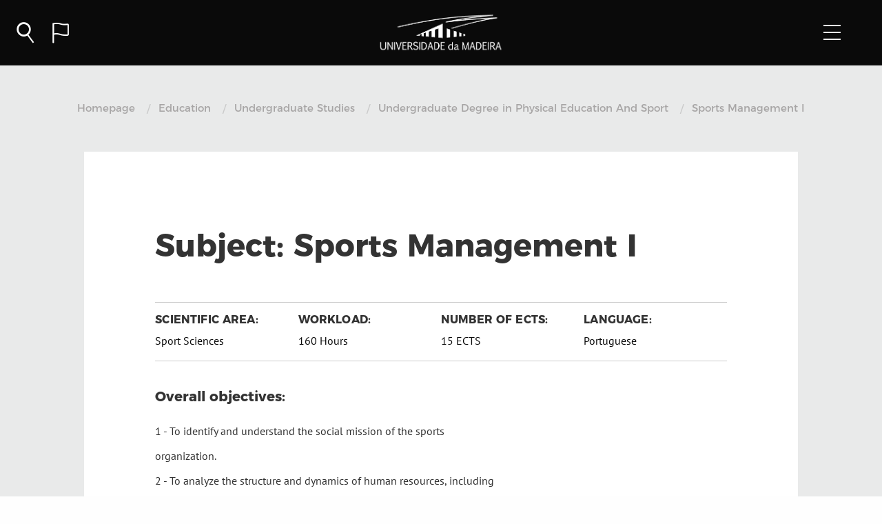

--- FILE ---
content_type: text/html; charset=UTF-8
request_url: https://www.uma.pt/en/ensino/1o-ciclo/licenciatura-em-educacao-fisica-e-desporto/3943/?contentid=3943
body_size: 13722
content:
<!DOCTYPE html>
<!--[if lt IE 9]>
<p class="chromeframe">You are using an <strong>outdated</strong> browser. Please <a href="http://browsehappy.com/">upgrade your browser</a> or <a href="http://www.google.com/chromeframe/?redirect=true">activate Google Chrome Frame</a> to improve your experience.</p>
<![endif]-->

<html lang="en-US" >
<script>var currentLanguage="en";
    var defaultUrlForSite="https://www.uma.pt/wp-admin/admin-ajax.php";
    var siteUrl="https://www.uma.pt";
    var locationOnServer="/en";
    var themePath = "https://www.uma.pt/wp-content/themes/uma";
</script>
<head>
    <!-- Google tag (gtag.js) -->
    <script async src="https://www.googletagmanager.com/gtag/js?id=G-3HEWSR959L"></script>
    <script>
        window.dataLayer = window.dataLayer || [];
        function gtag(){dataLayer.push(arguments);}
        gtag('js', new Date());

        gtag('config', 'G-3HEWSR959L');
    </script>


    
    <meta charset="UTF-8">
    <meta name="viewport" content="width=device-width, initial-scale=1">
    <link rel="manifest" href="https://www.uma.pt/wp-content/themes/uma/manifest.json">
    <link rel="profile" href="http://gmpg.org/xfn/11">
    <title>Universidade da Madeira</title>
    <link rel="shortcut icon" href="https://www.uma.pt/wp-content/themes/uma/favicon-11.png" type="image/png" />
    <meta name='robots' content='max-image-preview:large' />
<link rel='dns-prefetch' href='//cdnjs.cloudflare.com' />
<script type="text/javascript">
/* <![CDATA[ */
window._wpemojiSettings = {"baseUrl":"https:\/\/s.w.org\/images\/core\/emoji\/15.0.3\/72x72\/","ext":".png","svgUrl":"https:\/\/s.w.org\/images\/core\/emoji\/15.0.3\/svg\/","svgExt":".svg","source":{"concatemoji":"https:\/\/www.uma.pt\/wp-includes\/js\/wp-emoji-release.min.js"}};
/*! This file is auto-generated */
!function(i,n){var o,s,e;function c(e){try{var t={supportTests:e,timestamp:(new Date).valueOf()};sessionStorage.setItem(o,JSON.stringify(t))}catch(e){}}function p(e,t,n){e.clearRect(0,0,e.canvas.width,e.canvas.height),e.fillText(t,0,0);var t=new Uint32Array(e.getImageData(0,0,e.canvas.width,e.canvas.height).data),r=(e.clearRect(0,0,e.canvas.width,e.canvas.height),e.fillText(n,0,0),new Uint32Array(e.getImageData(0,0,e.canvas.width,e.canvas.height).data));return t.every(function(e,t){return e===r[t]})}function u(e,t,n){switch(t){case"flag":return n(e,"\ud83c\udff3\ufe0f\u200d\u26a7\ufe0f","\ud83c\udff3\ufe0f\u200b\u26a7\ufe0f")?!1:!n(e,"\ud83c\uddfa\ud83c\uddf3","\ud83c\uddfa\u200b\ud83c\uddf3")&&!n(e,"\ud83c\udff4\udb40\udc67\udb40\udc62\udb40\udc65\udb40\udc6e\udb40\udc67\udb40\udc7f","\ud83c\udff4\u200b\udb40\udc67\u200b\udb40\udc62\u200b\udb40\udc65\u200b\udb40\udc6e\u200b\udb40\udc67\u200b\udb40\udc7f");case"emoji":return!n(e,"\ud83d\udc26\u200d\u2b1b","\ud83d\udc26\u200b\u2b1b")}return!1}function f(e,t,n){var r="undefined"!=typeof WorkerGlobalScope&&self instanceof WorkerGlobalScope?new OffscreenCanvas(300,150):i.createElement("canvas"),a=r.getContext("2d",{willReadFrequently:!0}),o=(a.textBaseline="top",a.font="600 32px Arial",{});return e.forEach(function(e){o[e]=t(a,e,n)}),o}function t(e){var t=i.createElement("script");t.src=e,t.defer=!0,i.head.appendChild(t)}"undefined"!=typeof Promise&&(o="wpEmojiSettingsSupports",s=["flag","emoji"],n.supports={everything:!0,everythingExceptFlag:!0},e=new Promise(function(e){i.addEventListener("DOMContentLoaded",e,{once:!0})}),new Promise(function(t){var n=function(){try{var e=JSON.parse(sessionStorage.getItem(o));if("object"==typeof e&&"number"==typeof e.timestamp&&(new Date).valueOf()<e.timestamp+604800&&"object"==typeof e.supportTests)return e.supportTests}catch(e){}return null}();if(!n){if("undefined"!=typeof Worker&&"undefined"!=typeof OffscreenCanvas&&"undefined"!=typeof URL&&URL.createObjectURL&&"undefined"!=typeof Blob)try{var e="postMessage("+f.toString()+"("+[JSON.stringify(s),u.toString(),p.toString()].join(",")+"));",r=new Blob([e],{type:"text/javascript"}),a=new Worker(URL.createObjectURL(r),{name:"wpTestEmojiSupports"});return void(a.onmessage=function(e){c(n=e.data),a.terminate(),t(n)})}catch(e){}c(n=f(s,u,p))}t(n)}).then(function(e){for(var t in e)n.supports[t]=e[t],n.supports.everything=n.supports.everything&&n.supports[t],"flag"!==t&&(n.supports.everythingExceptFlag=n.supports.everythingExceptFlag&&n.supports[t]);n.supports.everythingExceptFlag=n.supports.everythingExceptFlag&&!n.supports.flag,n.DOMReady=!1,n.readyCallback=function(){n.DOMReady=!0}}).then(function(){return e}).then(function(){var e;n.supports.everything||(n.readyCallback(),(e=n.source||{}).concatemoji?t(e.concatemoji):e.wpemoji&&e.twemoji&&(t(e.twemoji),t(e.wpemoji)))}))}((window,document),window._wpemojiSettings);
/* ]]> */
</script>
<style id='wp-emoji-styles-inline-css' type='text/css'>

	img.wp-smiley, img.emoji {
		display: inline !important;
		border: none !important;
		box-shadow: none !important;
		height: 1em !important;
		width: 1em !important;
		margin: 0 0.07em !important;
		vertical-align: -0.1em !important;
		background: none !important;
		padding: 0 !important;
	}
</style>
<link rel='stylesheet' id='wp-block-library-css' href='https://www.uma.pt/wp-includes/css/dist/block-library/style.min.css' type='text/css' media='all' />
<style id='classic-theme-styles-inline-css' type='text/css'>
/*! This file is auto-generated */
.wp-block-button__link{color:#fff;background-color:#32373c;border-radius:9999px;box-shadow:none;text-decoration:none;padding:calc(.667em + 2px) calc(1.333em + 2px);font-size:1.125em}.wp-block-file__button{background:#32373c;color:#fff;text-decoration:none}
</style>
<style id='global-styles-inline-css' type='text/css'>
:root{--wp--preset--aspect-ratio--square: 1;--wp--preset--aspect-ratio--4-3: 4/3;--wp--preset--aspect-ratio--3-4: 3/4;--wp--preset--aspect-ratio--3-2: 3/2;--wp--preset--aspect-ratio--2-3: 2/3;--wp--preset--aspect-ratio--16-9: 16/9;--wp--preset--aspect-ratio--9-16: 9/16;--wp--preset--color--black: #000000;--wp--preset--color--cyan-bluish-gray: #abb8c3;--wp--preset--color--white: #ffffff;--wp--preset--color--pale-pink: #f78da7;--wp--preset--color--vivid-red: #cf2e2e;--wp--preset--color--luminous-vivid-orange: #ff6900;--wp--preset--color--luminous-vivid-amber: #fcb900;--wp--preset--color--light-green-cyan: #7bdcb5;--wp--preset--color--vivid-green-cyan: #00d084;--wp--preset--color--pale-cyan-blue: #8ed1fc;--wp--preset--color--vivid-cyan-blue: #0693e3;--wp--preset--color--vivid-purple: #9b51e0;--wp--preset--gradient--vivid-cyan-blue-to-vivid-purple: linear-gradient(135deg,rgba(6,147,227,1) 0%,rgb(155,81,224) 100%);--wp--preset--gradient--light-green-cyan-to-vivid-green-cyan: linear-gradient(135deg,rgb(122,220,180) 0%,rgb(0,208,130) 100%);--wp--preset--gradient--luminous-vivid-amber-to-luminous-vivid-orange: linear-gradient(135deg,rgba(252,185,0,1) 0%,rgba(255,105,0,1) 100%);--wp--preset--gradient--luminous-vivid-orange-to-vivid-red: linear-gradient(135deg,rgba(255,105,0,1) 0%,rgb(207,46,46) 100%);--wp--preset--gradient--very-light-gray-to-cyan-bluish-gray: linear-gradient(135deg,rgb(238,238,238) 0%,rgb(169,184,195) 100%);--wp--preset--gradient--cool-to-warm-spectrum: linear-gradient(135deg,rgb(74,234,220) 0%,rgb(151,120,209) 20%,rgb(207,42,186) 40%,rgb(238,44,130) 60%,rgb(251,105,98) 80%,rgb(254,248,76) 100%);--wp--preset--gradient--blush-light-purple: linear-gradient(135deg,rgb(255,206,236) 0%,rgb(152,150,240) 100%);--wp--preset--gradient--blush-bordeaux: linear-gradient(135deg,rgb(254,205,165) 0%,rgb(254,45,45) 50%,rgb(107,0,62) 100%);--wp--preset--gradient--luminous-dusk: linear-gradient(135deg,rgb(255,203,112) 0%,rgb(199,81,192) 50%,rgb(65,88,208) 100%);--wp--preset--gradient--pale-ocean: linear-gradient(135deg,rgb(255,245,203) 0%,rgb(182,227,212) 50%,rgb(51,167,181) 100%);--wp--preset--gradient--electric-grass: linear-gradient(135deg,rgb(202,248,128) 0%,rgb(113,206,126) 100%);--wp--preset--gradient--midnight: linear-gradient(135deg,rgb(2,3,129) 0%,rgb(40,116,252) 100%);--wp--preset--font-size--small: 13px;--wp--preset--font-size--medium: 20px;--wp--preset--font-size--large: 36px;--wp--preset--font-size--x-large: 42px;--wp--preset--spacing--20: 0.44rem;--wp--preset--spacing--30: 0.67rem;--wp--preset--spacing--40: 1rem;--wp--preset--spacing--50: 1.5rem;--wp--preset--spacing--60: 2.25rem;--wp--preset--spacing--70: 3.38rem;--wp--preset--spacing--80: 5.06rem;--wp--preset--shadow--natural: 6px 6px 9px rgba(0, 0, 0, 0.2);--wp--preset--shadow--deep: 12px 12px 50px rgba(0, 0, 0, 0.4);--wp--preset--shadow--sharp: 6px 6px 0px rgba(0, 0, 0, 0.2);--wp--preset--shadow--outlined: 6px 6px 0px -3px rgba(255, 255, 255, 1), 6px 6px rgba(0, 0, 0, 1);--wp--preset--shadow--crisp: 6px 6px 0px rgba(0, 0, 0, 1);}:where(.is-layout-flex){gap: 0.5em;}:where(.is-layout-grid){gap: 0.5em;}body .is-layout-flex{display: flex;}.is-layout-flex{flex-wrap: wrap;align-items: center;}.is-layout-flex > :is(*, div){margin: 0;}body .is-layout-grid{display: grid;}.is-layout-grid > :is(*, div){margin: 0;}:where(.wp-block-columns.is-layout-flex){gap: 2em;}:where(.wp-block-columns.is-layout-grid){gap: 2em;}:where(.wp-block-post-template.is-layout-flex){gap: 1.25em;}:where(.wp-block-post-template.is-layout-grid){gap: 1.25em;}.has-black-color{color: var(--wp--preset--color--black) !important;}.has-cyan-bluish-gray-color{color: var(--wp--preset--color--cyan-bluish-gray) !important;}.has-white-color{color: var(--wp--preset--color--white) !important;}.has-pale-pink-color{color: var(--wp--preset--color--pale-pink) !important;}.has-vivid-red-color{color: var(--wp--preset--color--vivid-red) !important;}.has-luminous-vivid-orange-color{color: var(--wp--preset--color--luminous-vivid-orange) !important;}.has-luminous-vivid-amber-color{color: var(--wp--preset--color--luminous-vivid-amber) !important;}.has-light-green-cyan-color{color: var(--wp--preset--color--light-green-cyan) !important;}.has-vivid-green-cyan-color{color: var(--wp--preset--color--vivid-green-cyan) !important;}.has-pale-cyan-blue-color{color: var(--wp--preset--color--pale-cyan-blue) !important;}.has-vivid-cyan-blue-color{color: var(--wp--preset--color--vivid-cyan-blue) !important;}.has-vivid-purple-color{color: var(--wp--preset--color--vivid-purple) !important;}.has-black-background-color{background-color: var(--wp--preset--color--black) !important;}.has-cyan-bluish-gray-background-color{background-color: var(--wp--preset--color--cyan-bluish-gray) !important;}.has-white-background-color{background-color: var(--wp--preset--color--white) !important;}.has-pale-pink-background-color{background-color: var(--wp--preset--color--pale-pink) !important;}.has-vivid-red-background-color{background-color: var(--wp--preset--color--vivid-red) !important;}.has-luminous-vivid-orange-background-color{background-color: var(--wp--preset--color--luminous-vivid-orange) !important;}.has-luminous-vivid-amber-background-color{background-color: var(--wp--preset--color--luminous-vivid-amber) !important;}.has-light-green-cyan-background-color{background-color: var(--wp--preset--color--light-green-cyan) !important;}.has-vivid-green-cyan-background-color{background-color: var(--wp--preset--color--vivid-green-cyan) !important;}.has-pale-cyan-blue-background-color{background-color: var(--wp--preset--color--pale-cyan-blue) !important;}.has-vivid-cyan-blue-background-color{background-color: var(--wp--preset--color--vivid-cyan-blue) !important;}.has-vivid-purple-background-color{background-color: var(--wp--preset--color--vivid-purple) !important;}.has-black-border-color{border-color: var(--wp--preset--color--black) !important;}.has-cyan-bluish-gray-border-color{border-color: var(--wp--preset--color--cyan-bluish-gray) !important;}.has-white-border-color{border-color: var(--wp--preset--color--white) !important;}.has-pale-pink-border-color{border-color: var(--wp--preset--color--pale-pink) !important;}.has-vivid-red-border-color{border-color: var(--wp--preset--color--vivid-red) !important;}.has-luminous-vivid-orange-border-color{border-color: var(--wp--preset--color--luminous-vivid-orange) !important;}.has-luminous-vivid-amber-border-color{border-color: var(--wp--preset--color--luminous-vivid-amber) !important;}.has-light-green-cyan-border-color{border-color: var(--wp--preset--color--light-green-cyan) !important;}.has-vivid-green-cyan-border-color{border-color: var(--wp--preset--color--vivid-green-cyan) !important;}.has-pale-cyan-blue-border-color{border-color: var(--wp--preset--color--pale-cyan-blue) !important;}.has-vivid-cyan-blue-border-color{border-color: var(--wp--preset--color--vivid-cyan-blue) !important;}.has-vivid-purple-border-color{border-color: var(--wp--preset--color--vivid-purple) !important;}.has-vivid-cyan-blue-to-vivid-purple-gradient-background{background: var(--wp--preset--gradient--vivid-cyan-blue-to-vivid-purple) !important;}.has-light-green-cyan-to-vivid-green-cyan-gradient-background{background: var(--wp--preset--gradient--light-green-cyan-to-vivid-green-cyan) !important;}.has-luminous-vivid-amber-to-luminous-vivid-orange-gradient-background{background: var(--wp--preset--gradient--luminous-vivid-amber-to-luminous-vivid-orange) !important;}.has-luminous-vivid-orange-to-vivid-red-gradient-background{background: var(--wp--preset--gradient--luminous-vivid-orange-to-vivid-red) !important;}.has-very-light-gray-to-cyan-bluish-gray-gradient-background{background: var(--wp--preset--gradient--very-light-gray-to-cyan-bluish-gray) !important;}.has-cool-to-warm-spectrum-gradient-background{background: var(--wp--preset--gradient--cool-to-warm-spectrum) !important;}.has-blush-light-purple-gradient-background{background: var(--wp--preset--gradient--blush-light-purple) !important;}.has-blush-bordeaux-gradient-background{background: var(--wp--preset--gradient--blush-bordeaux) !important;}.has-luminous-dusk-gradient-background{background: var(--wp--preset--gradient--luminous-dusk) !important;}.has-pale-ocean-gradient-background{background: var(--wp--preset--gradient--pale-ocean) !important;}.has-electric-grass-gradient-background{background: var(--wp--preset--gradient--electric-grass) !important;}.has-midnight-gradient-background{background: var(--wp--preset--gradient--midnight) !important;}.has-small-font-size{font-size: var(--wp--preset--font-size--small) !important;}.has-medium-font-size{font-size: var(--wp--preset--font-size--medium) !important;}.has-large-font-size{font-size: var(--wp--preset--font-size--large) !important;}.has-x-large-font-size{font-size: var(--wp--preset--font-size--x-large) !important;}
:where(.wp-block-post-template.is-layout-flex){gap: 1.25em;}:where(.wp-block-post-template.is-layout-grid){gap: 1.25em;}
:where(.wp-block-columns.is-layout-flex){gap: 2em;}:where(.wp-block-columns.is-layout-grid){gap: 2em;}
:root :where(.wp-block-pullquote){font-size: 1.5em;line-height: 1.6;}
</style>
<link rel='stylesheet' id='foundation-css' href='https://www.uma.pt/wp-content/themes/uma/css/foundation-flex.min.css?ver=1.0' type='text/css' media='all' />
<link rel='stylesheet' id='fontawesome672-css' href='https://www.uma.pt/wp-content/themes/uma/css/fontawesome6.7.2/css/all.min.css?ver=1.0' type='text/css' media='all' />
<link rel='stylesheet' id='fontawesome-css' href='https://www.uma.pt/wp-content/themes/uma/css/font-awesome.min.css?ver=1.0' type='text/css' media='all' />
<link rel='stylesheet' id='fontuma-css' href='https://www.uma.pt/wp-content/themes/uma/fonts/fontello-d5f0258b/css/siteuma.css?ver=1.0' type='text/css' media='all' />
<link rel='stylesheet' id='uma-style-css' href='https://www.uma.pt/wp-content/themes/uma/css/style.css?ver=1.0' type='text/css' media='all' />
<link rel='stylesheet' id='fabricui-css' href='https://www.uma.pt/wp-content/themes/uma/css/fabric.min.css?ver=1.0' type='text/css' media='all' />
<link rel='stylesheet' id='faculdadescor-css' href='https://www.uma.pt/wp-content/themes/uma/css/faculdadescor.css?t=1770114990&#038;ver=1.0.0' type='text/css' media='all' />
<link rel='stylesheet' id='breadcrumb-css' href='https://www.uma.pt/wp-content/themes/uma/css/breadcrumb.css?ver=1.0.0' type='text/css' media='all' />
<link rel='stylesheet' id='spinner-css' href='https://www.uma.pt/wp-content/themes/uma/css/spinner.css?ver=1.0.0' type='text/css' media='all' />
<link rel='stylesheet' id='fabricui11-sharepoint-icon-css' href='https://www.uma.pt/wp-content/themes/uma/css/fabric-icon-sharepoint.css?ver=1.0' type='text/css' media='all' />
<link rel='stylesheet' id='navbar-css' href='https://www.uma.pt/wp-content/themes/uma/css/navbar.css?t=1770114990&#038;ver=1.0.0' type='text/css' media='all' />
<link rel='stylesheet' id='footer-css' href='https://www.uma.pt/wp-content/themes/uma/css/footer.css?t=1770114990&#038;ver=1.0.3' type='text/css' media='all' />
<link rel='stylesheet' id='fichacurricular-css' href='https://www.uma.pt/wp-content/themes/uma/css/fichacurricular.css?t=1770114990&#038;ver=1.0.0' type='text/css' media='all' />
<link rel='stylesheet' id='cf7cf-style-css' href='https://www.uma.pt/wp-content/plugins/cf7-conditional-fields/style.css?ver=1.7.9' type='text/css' media='all' />
<link rel='stylesheet' id='wpglobus-css' href='https://www.uma.pt/wp-content/plugins/wpglobus/includes/css/wpglobus.css?ver=2.8.11' type='text/css' media='all' />
<link rel="https://api.w.org/" href="https://www.uma.pt/en/wp-json/" /><link rel="alternate" title="JSON" type="application/json" href="https://www.uma.pt/en/wp-json/wp/v2/pages/1644" /><link rel="EditURI" type="application/rsd+xml" title="RSD" href="https://www.uma.pt/xmlrpc.php?rsd" />

<link rel="canonical" href="https://www.uma.pt/en/ensino/1o-ciclo/cursodetalhe/fichacurriculardetalhe1ciclo/" />
<link rel='shortlink' href='https://www.uma.pt/en/?p=1644' />
<link rel="alternate" title="oEmbed (JSON)" type="application/json+oembed" href="https://www.uma.pt/en/wp-json/oembed/1.0/embed?url=https%3A%2F%2Fwww.uma.pt%2Fen%2Fensino%2F1o-ciclo%2Fcursodetalhe%2Ffichacurriculardetalhe1ciclo%2F" />
<link rel="alternate" title="oEmbed (XML)" type="text/xml+oembed" href="https://www.uma.pt/en/wp-json/oembed/1.0/embed?url=https%3A%2F%2Fwww.uma.pt%2Fen%2Fensino%2F1o-ciclo%2Fcursodetalhe%2Ffichacurriculardetalhe1ciclo%2F&#038;format=xml" />
			<style type="text/css" media="screen">
				.wpglobus_flag_pt{background-image:url(https://www.uma.pt/wp-content/plugins/wpglobus/flags/pt.png)}
.wpglobus_flag_en{background-image:url(https://www.uma.pt/wp-content/plugins/wpglobus/flags/us.png)}
                                    			</style>
			<link rel="alternate" hreflang="pt-PT" href="https://www.uma.pt/ensino/1o-ciclo/cursodetalhe/fichacurriculardetalhe1ciclo/?contentid=3943" /><link rel="alternate" hreflang="en-US" href="https://www.uma.pt/en/ensino/1o-ciclo/cursodetalhe/fichacurriculardetalhe1ciclo/?contentid=3943" /></head>

<body class="page-template page-template-page-templates page-template-fichacurricular page-template-page-templatesfichacurricular-php page page-id-1644 page-child parent-pageid-713">
<div id="page" class="site">
    <!-- menu do site usando o foundation -->
        <header id="headerApp">
        <div class="title-bar homebar">
            <div class="title-bar-left mainbar">
                <i id="search-icon" class="option umafont icon-lupa" data-option="search" @click="establishConnection"></i>
                <div id="close-icon" class="b-container open">
                    <div class="b-menu">
                        <div class="b-bun b-bun--top"></div>
                        <div class="b-bun b-bun--mid"></div>
                        <div class="b-bun b-bun--bottom"></div>
                    </div>
                </div>
                <i id="language-icon" class="option umafont icon-idioma" data-option="language"></i>
                <!--<i id="language-icon" class="langswitcher" data-option="language">
                    <a href="http://www.uma.pt/en/ensino/1o-ciclo/licenciatura-em-educacao-fisica-e-desporto/3943/?contentid=3943">EN</a>
                </i>-->
            </div>
            <div id="menuButton" class="title-bar-right">
                <div id="navcontrol" class="b-container" data-toggle="offCanvasRight">
                    <div class="b-menu">
                        <div class="b-bun b-bun--top"></div>
                        <div class="b-bun b-bun--mid"></div>
                        <div class="b-bun b-bun--bottom"></div>
                    </div>
                </div>
            </div>
            <a href="https://www.uma.pt/en" class="homeImage">
                <!--<img class="blackbarimg" alt="UMA" src="https://www.uma.pt/wp-content/themes/uma/images/logo1_branco.png">-->
                <img class="blackbarimg" alt="UMA" src="https://www.uma.pt/wp-content/themes/uma/images/Logo_UMa_site-01.png">
                <img class="whitebarimg" alt="UMA" src="https://www.uma.pt/wp-content/themes/uma/images/logo2_cor.png">
            </a>
        </div>

        <nav class="navbarOptions ">
            <div class="b-container open">
                <div class="b-menu">
                    <div class="b-bun b-bun--top"></div>
                    <div class="b-bun b-bun--mid"></div>
                    <div class="b-bun b-bun--bottom"></div>
                </div>
            </div>

            <div class="row align-center">
                <div class="small-12 medium-9 large-8 columns navbarSearch">
                    
<form id="mainSearch" role="search" method="get" class="search-form" action="https://www.uma.pt/en/">
    <div class="pesquisa_geral_fundo">
        <div class="row">
            <div class="small-12 medium-12 large-12 columns">
                <div class="pesquisa_geral">
                    <div class="pesquisa_geral_geral">
                        <i class="icon-lupa icon_pesquisa_geral" aria-hidden="true"></i>
                        <input v-model="filter" @keyup="search"
                               id="pesquisa_search" class="pesquisa_search"
                               placeholder="Tell us what you are looking for" value="" name="s"
                               autocomplete="off" autocapitalize="off" autocorrect="off" spellcheck="false">
                        <span class="pesquisa_pesquisa_linha"></span>
                        <div class="searchLoading" v-if="spalavras" :class="{'active': (spalavras && palavraschave.length < 1)}">
                            <div class="loading active"></div>A pesquisar resultados
                        </div>
                        <div id="palavraschave">
                            <a :href="palavra.url"
                               class="pchave"
                               v-for="palavra in palavraschave">
                                {{palavra.title}} <!--<span v-if="palavra.Description.length > 0">{{palavra.Description}}</span>-->
                            </a>
                            <p v-if="(palavraschave.length == 0 && filter.length > 2 && !spalavras )" class="noresults">
                                * No results were found for your search</p>
                        </div>
                    </div>
                </div>
            </div>
        </div>
        <div class="row pesquisa_resultados">
            <div id="search_oferta" class="small-4 medium-4 large-4 columns pesquisa_geral_sugestoes hide">
                <h2>Educational Offer</h2>
                <div class="searchLoading" :class="{'active': showCursosLoader}"><div class="loading"></div>A pesquisar resultados</div>
                <a :href="curso.url" v-for="curso in cursos">
                    <div class="row pesquisa_resultado">
                        <div class="small-3 medium-3 large-3 columns">
                            <div class="pesquisa_imagem" :style="{ backgroundImage: 'url('+curso.image+')' }"></div>
                        </div>

                        <div class="small-9 medium-9 large-9 columns">
                            <h1>{{curso.title}}</h1>
                        </div>
                    </div>
                </a>
                <p v-if="(cursos.length == 0 && filter.length > 2 && !scursos )" class="noresults">* No results were found for your search</p>
            </div>
            <div id="search_membros" class="small-4 medium-4 large-4 columns pesquisa_geral_sugestoes hide">
                <h2>Members of the Academic Community</h2>
                <div class="searchLoading" :class="{'active': showPessoasLoader}"><div class="loading"></div>A pesquisar resultados</div>
                <a :href="pessoa.Url" v-for="pessoa in pessoas">
                    <div class="row pesquisa_resultado">
                        <div class="small-3 medium-3 large-3 columns">
                            <div class="pesquisa_imagem"
                                 :style="[pessoa.image.length > 0 ? { backgroundImage: 'url('+pessoa.image+')' } :
                                 { backgroundImage: 'url(https://www.uma.pt/wp-content/themes/uma/images/pessoa_avatar-03.png)' }]"></div>
                        </div>
                        <div class="small-9 medium-9 large-9 columns">
                            <h1>{{pessoa.Title}}</h1>
                        </div>
                    </div>
                </a>
                <p v-if="(pessoas.length == 0 && filter.length > 2 && !spessoas )" class="noresults">* No results were found for your search</p>
            </div>
            <div id="search_noticias" class="small-4 medium-4 large-4 columns pesquisa_geral_sugestoes hide">
                <h2>News and Highlights</h2>
                <div class="searchLoading" :class="{'active': showNoticiasLoader}"><div class="loading"></div>A pesquisar resultados</div>

                <a :href="noticia.url" v-for="noticia in noticias">
                    <div class="row pesquisa_resultado">
                        <div class="small-3 medium-3 large-3 columns">
                            <div class="pesquisa_imagem"
                                 :style="{ backgroundImage: 'url('+noticia.image+')' }"></div>
                        </div>
                        <div class="small-9 medium-9 large-9 columns">
                            <h1>{{noticia.name}}</h1>
                        </div>
                    </div>
                </a>
                <p v-if="(noticias.length == 0 && filter.length > 2 && !snoticias )" class="noresults">* No results were found for your search</p>
            </div>
        </div>
    </div>
</form>                </div>
                <div class="small-10 medium-10 large-10 columns navbarLanguage">
                        <a class="active" href="https://www.uma.pt/en/ensino/1o-ciclo/licenciatura-em-educacao-fisica-e-desporto/3943/?contentid=3943">
                            English<span class="languageLine"></span></a>
                        <a class="" href="https://www.uma.pt/ensino/1o-ciclo/licenciatura-em-educacao-fisica-e-desporto/3943/?contentid=3943">
                            Português<span class="languageLine"></span></a>
                </div>
            </div>
        </nav>
    </header>

	<div id="content" class="site-content">
        <div class="off-canvas position-right " id="offCanvasRight" data-off-canvas data-transition="overlap">
            <div class="menuColorWrapper">
                <ul id="mainMenu" class="vertical menu" data-accordion-menu>
                    <!--
                      para construit o menu chamamos a função wpse_nav_menu_2_tree com o nome do menu
                      "Menu 1" que está definido no backoffice do wordpress -->
                                                                    <li>
                                                            <a href="#">About</a>
                                                                                        <ul class="menu vertical nested">
                                                                            <li>
                                            <a class="lastitem" href="https://www.uma.pt/en/sobre/historia/">
                                                History                                                                                            </a>
                                        </li>
                                                                            <li>
                                            <a class="lastitem" href="https://www.uma.pt/en/sobre/missao/">
                                                Mission                                                                                            </a>
                                        </li>
                                                                            <li>
                                            <a class="lastitem" href="https://www.uma.pt/en/sobre/orgaos-de-governo/">
                                                Governing Bodies                                                                                            </a>
                                        </li>
                                                                            <li>
                                            <a class="lastitem" href="https://www.uma.pt/en/sobre/faculdades-e-escolas/">
                                                Faculties and Schools                                                                                             </a>
                                        </li>
                                                                            <li>
                                            <a class="lastitem" href="https://www.uma.pt/en/sobre/servico-apoio-estudantes/">
                                                Student Support Services                                                                                             </a>
                                        </li>
                                                                            <li>
                                            <a class="lastitem" href="https://www.uma.pt/en/sobre/servicos-administrativos/">
                                                Administrative Services                                                                                            </a>
                                        </li>
                                                                            <li>
                                            <a class="lastitem" href="https://www.uma.pt/en/sobre/extensao-universitaria/">
                                                University Extension                                                                                             </a>
                                        </li>
                                                                    </ul>
                                                    </li>
                                                <li>
                                                            <a href="#">Admission</a>
                                                                                        <ul class="menu vertical nested">
                                                                            <li>
                                            <a class="lastitem" href="https://www.uma.pt/en/admissao/aluno-do-secundario/">
                                                Secondary School Student                                                                                             </a>
                                        </li>
                                                                            <li>
                                            <a class="lastitem" href="https://www.uma.pt/en/admissao/aluno-internacional/">
                                                International Student                                                                                            </a>
                                        </li>
                                                                            <li>
                                            <a class="lastitem" href="https://www.uma.pt/en/admissao/continuar-percurso-academico/">
                                                Further education                                                                                            </a>
                                        </li>
                                                                            <li>
                                            <a class="lastitem" href="https://www.uma.pt/en/admissao/maiores-23/">
                                                Students over 23                                                                                            </a>
                                        </li>
                                                                            <li>
                                            <a class="lastitem" href="https://www.uma.pt/en/admissao/vias-profissionalizantes/">
                                                Vias Profissionalizantes                                                                                            </a>
                                        </li>
                                                                    </ul>
                                                    </li>
                                                <li>
                                                                                            <a class="mainItem" href="https://www.uma.pt/sobre/servicos-administrativos/unidade-de-assuntos-academicos-uaa/candidaturas">
                                                                    Applications                                                                    </a>
                                                                                </li>
                                                <li>
                                                            <a href="#">Education</a>
                                                                                        <ul class="menu vertical nested">
                                                                            <li>
                                            <a class="lastitem" href="https://www.uma.pt/en/ensino/1o-ciclo/">
                                                Undergraduate Studies                                                                                            </a>
                                        </li>
                                                                            <li>
                                            <a class="lastitem" href="https://www.uma.pt/en/ensino/2o-ciclo/">
                                                Masters Studies                                                                                            </a>
                                        </li>
                                                                            <li>
                                            <a class="lastitem" href="https://www.uma.pt/en/ensino/3o-ciclo/">
                                                Doctorates                                                                                            </a>
                                        </li>
                                                                            <li>
                                            <a class="lastitem" href="https://www.uma.pt/en/ensino/ctesp/">
                                                HPTC                                                                                            </a>
                                        </li>
                                                                            <li>
                                            <a class="lastitem" href="https://www.uma.pt/en/ensino/pos-graduacoes/">
                                                Postgraduate Studies                                                                                            </a>
                                        </li>
                                                                            <li>
                                            <a class="lastitem" href="https://www.uma.pt/en/ensino/curso-preparatorio/">
                                                Cursos Preparatórios                                                                                            </a>
                                        </li>
                                                                    </ul>
                                                    </li>
                                                <li>
                                                                                            <a class="mainItem" href="https://www.uma.pt/en/investigacao/">
                                                                    Research                                                                    </a>
                                                                                </li>
                        
                </ul>
                <!--<editor-fold desc="LANGUAGE">-->
                <div class="row languageiphone">
                    <div class="columns">
                        <a class="active"
                           href="https://www.uma.pt/en/ensino/1o-ciclo/licenciatura-em-educacao-fisica-e-desporto/3943/?contentid=3943">
                            EN</a>
                        <a class=""
                           href="https://www.uma.pt/ensino/1o-ciclo/licenciatura-em-educacao-fisica-e-desporto/3943/?contentid=3943">
                            PT</a>
                    </div>
                </div>
                <!--</editor-fold>-->
            </div>
        </div>
        <div class="off-canvas-content" data-off-canvas-content>
        

<div class="fundo_papel1">
    <div class="ficha_banner">
        <div class="breadcrumb_azul">
            

<nav aria-label="You are here:" role="navigation">
    <ul class="breadcrumbs">
                    <li>
                <a href="https://www.uma.pt/en/">
                    Homepage                </a>
            </li>
                    <li>
                <a href="https://www.uma.pt/en/ensino/">
                    Education                </a>
            </li>
                    <li>
                <a href="https://www.uma.pt/en/ensino/1o-ciclo/">
                    Undergraduate Studies                </a>
            </li>
                    <li>
                <a href="https://www.uma.pt/en/ensino/1o-ciclo/licenciatura-em-educacao-fisica-e-desporto">
                    Undergraduate Degree in Physical Education And Sport                </a>
            </li>
                    <li>
                <a href="javascript:return false;">
                    Sports Management I                </a>
            </li>
            </ul>
</nav>        </div>
    </div>

    <div class="row align-center">
        <div class="small-11 medium-11 large-10 columns">

            <div class="fundo_papel2">
                <div class="row align-center">
                    <div class="small-12 medium-12 large-12 columns casos_sucesso">
                        <div class="wrap">
                            <div class="row">
                                <div class="small-12 small-centered medium-12 large-12 columns">
                                    <p class="nome_curso2">Subject:&nbsp;Sports Management I</p>
                                </div>
                            </div>
                        </div>
                        <div class="wrap">
                            <div class="row requisitoss">
                                <span class="linha_ficha_uc"></span>

                                <div class="small-12 medium-6 large-3 columns detalhe_curso">
                                    <p class="requisitos_curso">Scientific Area:</p>
                                    <p class="requisito">
                                        Sport Sciences                                    </p>
                                </div>
                                <div class="small-12 medium-6 large-3 columns detalhe_curso">
                                    <p class="requisitos_curso">Workload:</p>
                                    <p class="requisito">160 Hours</p>
                                </div>
                                <div class="small-12 medium-6 large-3 columns detalhe_curso">
                                    <p class="requisitos_curso">Number of ECTS:</p>
                                    <p class="requisito">15 ECTS</p>
                                </div>
                                <div class="small-12 medium-6 large-3 columns detalhe_curso">
                                    <p class="requisitos_curso">Language:</p>
                                    <p class="requisito">Portuguese</p>
                                </div>
                                <span class="linha_ficha_uc"></span>
                            </div>
                        </div>
                    </div>
                </div>

                <div class="row align-center" data-equalizer data-equalize-on-stack="true">
                    <div class="small-12 medium-12 large-12 columns ficha_dados">
                        <div class="wrap dados_ficha_uc">
                            <div class="row">
                                <div class="small-12 medium-12 large-8 columns">
                                    <h1>Overall objectives:</h1>
                                    <p>
                                         1 - To identify and understand the social mission of the sports organization.<br/> 2 - To analyze the structure and dynamics of human resources, including leadership and decision making.<br/> 3 - Evidence integration and capacity for initiative in organizing host and develop the capacity of autonomy, critical thinking and self-evaluation.<br/> 4 - Reveal dedication, respect and sense of cooperation.<br/> 5 - Be innovative and creative in analysing and solving problems.<br/> 6 - Observe and live experiences in a work environment that contribute to the application of knowledge in sports management field.<br/> 7 - To know how to use and justify the informational technologies and social networks in the context of sport management.<br/> 8 - To be able to communicate orally and writing the activities and skills achieved in sport management field, in a fluent, clear and structured way.<br/> 9 - To be diligent, punctual and responsible in carrying out tasks of the curricular unit and cultivate the ethical values of sport manager.<br/>                                    </p>
                                    <h1>Syllabus:</h1>
                                    <p> 1 - The historical background and mission of the sports organization.<br/> 2 - Social and ethical values in sport management.<br/> 3 - The sport as a social good and public interest.<br/> 4 - The structure and dynamic/political sports organizations.<br/> 5 - Human resource management in sports organizations.<br/> 6 - The communication and the use of new media as a marketing tool for sports services.<br/> 7 - The development of written report.<br/> 8 - The development of oral communication skills.<br/></p>
                                    <h1>Literature/Sources:</h1>
                                    <p>
                                         R. Garcia,  K. Lemos, K. , 2001 , Temas (quase éticos) de Desporto , Belo Horizonte, Brasil: Casa da Educação Física,<br/> R. Hoye, A. Smith, H. Westerbeek, E. Stewart, M. Nicholson , 2006 , Sport management - Principles and applications , Oxford: Butterworth-Heinemann<br/> J. Lima, P. Marcolino , 2012 , Manual Plano Nacional de Ética no Desporto , Instituto Português do Desporto e Juventude<br/> H. Mintzberg , 1995 , Estrutura e dinâmica das organizações , Lisboa: Publicações Dom Quixote.<br/> V. Ratten , 2011 , Sport-based entrepreneurship: towards a new theory of entrepreneurship and sport management , Int Entrep Manag J<br/> T. Taylor, P. McGraw , 2006 , Exploring Human Resource Management Practices in Nonprofit Sport Organisations , Sport Management Review<br/> T. Taylor, A. Doherty, F. McGraw , 2003 , Managing people in sport organizations , Oxford: Butterworth-Heinemann<br/> Soares, J; Antunes, H.; Bárbara, A.; Escórcio, C. & Saldanha, C. , 2016 , O interesse público do desporto das organizações desportivas sem fins lucrativos que são apoiadas pela administração pública , Rev Bras Educ Fís Esporte, Jul-Set; 30,3<br/>                                    </p>
                                    <h1>Assesssment methods and criteria:</h1>
                                    <p>
                                        Classification Type: Quantitativa (0-20)<br/><br/>Evaluation Methodology: <br/>1. The theoretical-practical classes are used to explain the subjects of sport management. 2. It is stimulated the knowledge in the perspective of intervention in an organizational context, aiming at the development of the competences of the management of the sport and the respect for the social and ethical values of the sport. 3. Presentation and explanation of the activities are carried out, including weekly reports that compete for the final report. 4. The tutorial orientation meetings are designed to: analyse, support and guide activities in an organizational context; develop the capacity to observe and write experiences; promote critical thinking. 5. Continuous assessment of activities in an organizational context: 25%. 6. Two thematic papers presented in writing and orally: 25% + 25%. 7. Final report descriptive and reflective of activities and learning acquired: 10% + presentation and oral discussion: 15%.<br/>                                    </p>
                                </div>

                                <div class="small-12 medium-6 large-4 columns pessoas_responsaveis" >
                                                                                                        </div>
                            </div>
                        </div>
                    </div>

                </div>
            </div>

        </div>
    </div>


</div>

</div><!-- offcanvas -->
</div><!-- #content -->

<footer id="colophon" class="site-footer" role="contentinfo">

    
    <div class="desktop_footer">

        <div class="row menufooter">
            <div class="columns">
                <h3 class="footerHeader">CONTACTOS</h3>
                <div class="links">
    <!--    <a class="covid" href="/covid-19">COVID-19 - Informações</a>-->
    <a href="tel:351291209400"><span>Reitoria:</span> (+351) 291 209 400</a>
    <a href="tel:351291705000"><span>Campus:</span> (+351) 291 705 000</a>
    <a href="https://www.uma.pt/en/contactos/">Additional Contacts</a>

</div>



                <h3 class="footerHeader">FOLLOW US</h3>
                
<div class="links social">
    <a target="_blank" href="https://www.facebook.com/UMaGIRP"><i class="fa fa-facebook"></i></a>
    <!--<a class="fa6" target="_blank" href="https://x.com/U_Madeira"><i class="fa fa-x-twitter"></i></a>-->
    <a target="_blank" href="https://x.com/U_Madeira">
        <span class="social-icon social-icon-x" aria-hidden="true"><svg xmlns="http://www.w3.org/2000/svg" viewBox="0 0 640 640"><!--!Font Awesome Free v6.7.2 by @fontawesome - https://fontawesome.com License - https://fontawesome.com/license/free Copyright 2025 Fonticons, Inc.--><g transform="scale(1.25)"><path d="M389.2 48h70.6L305.6 224.2 487 464H345L233.7 318.6 106.5 464H35.8L200.7 275.5 26.8 48H172.4L272.9 180.9 389.2 48zM364.4 421.8h39.1L151.1 88h-42L364.4 421.8z"/></g></svg>
</span>
    </a>
    <a target="_blank" href="https://www.linkedin.com/in/umagirp"><i class="fa fa-linkedin"></i></a>
    <a target="_blank" href="https://www.instagram.com/universidadedamadeira/"><i class="fa fa-instagram"></i></a>
    <a target="_blank" href="https://www.youtube.com/user/UMadeiraGIRP"><i class="fa fa-youtube-play"></i></a>
</div>
<a class="lastlink"><!--Subscribe Newsletter <i class="fa fa-chevron-right azul_site_color" aria-hidden="true"></i>--></a>

                <h3 class="footerHeader">APPS</h3>
                
<div class="links social">
    <a target="_blank" href="http://jaguar.uma.pt/o365/modulos/autenticacao/docs_uma_federado_adfs_inicio.php">
        <i class="fa fa-envelope-o" data-tooltip class="left" tabindex="4" title="Email Institucional"></i>
    </a>
    <a target="_blank" href="http://jaguar.uma.pt/o365/modulos/autenticacao/docs_uma_federado_adfs_inicio.php">
        <i class="ms-Icon ms-Icon--SharepointLogoInverse sharepoint-icon-wrapper" data-tooltip class="left" tabindex="4" title="Docs.uma.pt" aria-hidden="true">
            <svg class="sharepoint-icon" focusable="false" viewBox="0 0 2048 2048" aria-hidden="true">
                <path fill="currentColor" d="M2048 1152q0 106-40 199t-110 162-163 110-199 41q-65 0-130-17-9 85-47 158t-99 128-137 84-163 31q-93 0-174-35t-142-96-96-142-36-175q0-16 1-32t4-32H85q-35 0-60-25t-25-60V597q0-35 25-60t60-25h302q12-109 62-202t127-163T751 39 960 0q119 0 224 45t183 124 123 183 46 224q0 16-1 32t-3 32q106 0 200 40t164 109 111 162 41 201zM960 128q-83 0-158 29t-135 80-98 122-52 153h422q35 0 60 25t25 60v422l18-3q18-64 52-121t80-104 104-81 122-52q8-43 8-82 0-93-35-174t-96-142-142-96-175-36zM522 1357q46 0 90-9t80-32 56-58 22-90q0-54-22-90t-57-60-73-39-73-29-56-29-23-38q0-17 12-27t28-17 35-8 30-2q51 0 90 13t81 39V729q-24-7-44-12t-41-8-41-5-48-2q-44 0-90 10t-83 32-61 58-24 88q0 51 22 85t57 58 73 40 73 31 56 31 23 39q0 19-10 30t-27 17-33 7-32 2q-60 0-106-20t-95-53v160q102 40 211 40zm438 563q66 0 124-25t101-68 69-102 26-125q0-57-19-109t-53-93-81-71-103-41v165q0 35-25 60t-60 25H646q-6 32-6 64 0 66 25 124t68 102 102 69 125 25zm576-384q79 0 149-30t122-82 83-122 30-150q0-79-30-149t-82-122-123-83-149-30q-79 0-148 30t-122 83-83 122-31 149v22q0 11 2 22 47 23 87 55t71 73 54 88 33 98q67 26 137 26z"/>
            </svg>
        </i>
    </a>
    <a target="_blank" href="https://sidoc.uma.pt/modulos/entrada/sidoc_form_login.php"><i class="fa fa-university" data-tooltip class="left" tabindex="4" title="SiDoc"></i></a>
    <a target="_blank" href="https://infoalunos.uma.pt/modulos/entrada/infoalunos_form_login.php"><i class="fa fa-graduation-cap" data-tooltip class="left" tabindex="4" title="Infoalunos"></i></a>

</div>
<a class="lastlink"><!--Subscribe Newsletter <i class="fa fa-chevron-right azul_site_color" aria-hidden="true"></i>--></a>
            </div>
            <div class="columns">
                <h3 class="footerHeader">LEGAL</h3>
                <div class="links">


    <a href="https://www.uma.pt/en/documentacao-legal/">Documentação Legal</a>

    <a href="https://www.uma.pt/en/regulamentos/">UMa's Regulations</a>
    <a href="https://www.uma.pt/en/avaliacao-universidade-da-madeira/">Assessment/Accreditation</a>




    <a href="https://www.uma.pt/en/politicas-institucionais/">Politicas Institucionais</a>
    <a href="https://www.uma.pt/en/privacidade-e-termos-de-utilizacao/">Data Protection Policy and Terms of Use</a>
    <!--<a href="https://www.uma.pt/en/politicas-institucionais/politica-de-utilizacao-aceitavel/">Acceptable Use Policy</a>-->
    <a href="https://www.uma.pt/en/sobre/extensao-universitaria/comissao-de-direitos-liberdades-e-garantias">Rights Committee, Freedoms and Guarantees</a>
    <a href="https://www.uma.pt/en/portal-do-denunciante/">Portal do Denunciante</a>
    <a href="https://forms.office.com/Pages/ResponsePage.aspx?id=21zvRr7bJE6SsSdesroEW96dELsE4wJMjlHJnQ17wh1UMjBTUEYzRFJBN1VYTVRNUUpMT1YwSk1UVC4u">Elogio/Sugestão/Reclamação</a>

</div>
            </div>
            <div class="columns">
                <h3 class="footerHeader">LIGAÇÕES</h3>
                <div class="links">
    <a href="https://www.uma.pt/en/noticias/">News and Highlights</a>
    <a href="https://www.uma.pt/en/horarios-calendarios/">Calendars and Timetables</a>
    <a href="https://www.uma.pt/en/eventos/">Event Calendar</a>
    <a href="https://www.uma.pt/en/directorio/">Directory</a>
    <a href="https://www.uma.pt/en/regularizacao-de-divida/">Regularização de Dívida</a>
    <a href="https://www.uma.pt/en/estudos-e-inqueritos/">Studies and Surveys</a>
    <a href="https://www.uma.pt/en/investigacao/">Research Centres</a>
    <a href="https://www.uma.pt/en/testemunhos/">Alumni Testimonials</a>

    <!--
    <a href="">
        </a>-->

</div>
            </div>
            <div class="columns">
                <h3 class="footerHeader">STUDY</h3>
                
<div class="links desktop_footer_ensino">
    <a href="https://www.uma.pt/en/oferta-formativa/">Educational Offer</a>
    <a href="https://www.uma.pt/en/sobre/faculdades-e-escolas/">Faculties and Schools</a>
    <a href="https://www.uma.pt/en/ensino/1o-ciclo/">Undergraduate Degrees</a>
    <a href="https://www.uma.pt/en/ensino/2o-ciclo/">Masters Degrees</a>
    <a href="https://www.uma.pt/en/ensino/pos-graduacoes/">Postgraduate Degrees</a>
    <a href="https://www.uma.pt/en/ensino/3o-ciclo/">Doctorate Degrees</a>
    <a href="https://www.uma.pt/en/ensino/ctesp/">HTPC</a>
    <a href="https://www.uma.pt/en/ensino/curso-preparatorio/">Cursos Preparatórios</a>
</div>


<div class="row ipad_footer_ensino">
    <div class="small-4 medium-4 large-4 columns">
        <a href="https://www.uma.pt/en/oferta-formativa/">Educational Offer</a>
    </div>
    <div class="small-4 medium-4 large-4 columns">
        <a href="https://www.uma.pt/en/ensino/1o-ciclo/">Undergraduate Degrees</a>
    </div>
    <div class="small-4 medium-4 large-4 columns">
        <a href="https://www.uma.pt/en/ensino/3o-ciclo/">Doctorate Degrees</a>
    </div>
    <div class="small-4 medium-4 large-4 columns">
        <a href="https://www.uma.pt/en/testemunhos/">Alumni Testimonials</a>
    </div>
    <div class="small-4 medium-4 large-4 columns">
        <a href="https://www.uma.pt/en/ensino/2o-ciclo/">Masters Degrees</a>
    </div>
    <div class="small-4 medium-4 large-4 columns">
        <a href="https://www.uma.pt/en/ensino/pos-graduacoes/">Postgraduate Degrees</a>
    </div>
    <div class="small-4 medium-4 large-4 columns">
        <a href="https://www.uma.pt/en/processo-de-candidatura/">Processo de Candidatura</a>
    </div>
    <div class="small-4 medium-4 large-4 columns">
        <a href="https://www.uma.pt/en/ensino/ctesp/">HTPC</a>
    </div>
    <div class="small-4 medium-4 large-4 columns">
        <a href="https://www.uma.pt/en/ensino/curso-preparatorio/">Cursos Preparatórios</a>
    </div>
</div>




<!--<a href="" class="lastlink"> <i class="fa fa-chevron-right azul_site_color" aria-hidden="true"></i></a>-->


            </div>
            <div class="columns">
                <h3 class="footerHeader">SERVIÇOS</h3>
                <div class="links">


    <a href="https://www.uma.pt/en/sobre/servico-apoio-estudantes/">Student Support Services</a>


    <a href="https://www.uma.pt/en/sobre/servicos-administrativos/">Administrative Services</a>
    <a href="https://www.uma.pt/en/sobre/servicos-administrativos/unidade-de-assuntos-academicos-uaa">
        Academic Services</a>
    <a href="https://www.uma.pt/sobre/servico-apoio-estudantes/accao-social/">Social Welfare Services</a>

    <a href="https://www.uma.pt/sobre/servico-apoio-estudantes/biblioteca/">Library</a>

    <a href="https://www.uma.pt/en/sobre/servicos-administrativos/unidade-de-projetos-e-cooperacao-upc">
        Cooperation and Projects</a>

    <a href="https://www.uma.pt/en/sobre/servicos-administrativos/unidade-de-recursos-humanos-urh">
        Human Resources</a>





    <a href="http://poloemprego.uma.pt/">Job Offers</a>
</div>




<!--
<a href="">
    </a>-->
            </div>

        </div>

        <div class="row menufooter">
            <div class="small-2 medium-2 large-2 columns">
                <a href="https://www.uma.pt/en/sobre/faculdades-e-escolas/artes-e-humanidades">Faculdade de Artes e Humanidades</a>
            </div>
            <div class="small-2 medium-2 large-2 columns">
                <a href="https://www.uma.pt/en/sobre/faculdades-e-escolas/ciencias-exatas-e-da-engenharia">Faculdade de Ciências Exactas e da Engenharia</a>
            </div>
            <div class="small-2 medium-2 large-2 columns">
                <a href="https://www.uma.pt/en/sobre/faculdades-e-escolas/ciencias-sociais">Faculdade de Ciências Sociais</a>
            </div>
            <div class="small-2 medium-2 large-2 columns">
                <a href="https://www.uma.pt/en/sobre/faculdades-e-escolas/ciencias-da-vida">Faculdade de Ciências da Vida</a>
            </div>
            <div class="small-2 medium-2 large-2 columns">
                <a href="https://www.uma.pt/en/sobre/faculdades-e-escolas/escola-superior-de-tecnologias-e-gestao">Escola Superior de Tecnologias e Gestão</a>
            </div>
            <div class="small-2 medium-2 large-2 columns">
                <a href="https://www.uma.pt/en/sobre/faculdades-e-escolas/escola-superior-de-saude">Escola Superior de Saúde</a>
            </div>
        </div>

    </div>



    <!--      FOOTER IPAD-->





    <div class="ipad_footer">

        <div class="row menufooter">
            <div class="columns">
                <h3 class="footerHeader">LEGAL</h3>
                <div class="links">


    <a href="https://www.uma.pt/en/documentacao-legal/">Documentação Legal</a>

    <a href="https://www.uma.pt/en/regulamentos/">UMa's Regulations</a>
    <a href="https://www.uma.pt/en/avaliacao-universidade-da-madeira/">Assessment/Accreditation</a>




    <a href="https://www.uma.pt/en/politicas-institucionais/">Politicas Institucionais</a>
    <a href="https://www.uma.pt/en/privacidade-e-termos-de-utilizacao/">Data Protection Policy and Terms of Use</a>
    <!--<a href="https://www.uma.pt/en/politicas-institucionais/politica-de-utilizacao-aceitavel/">Acceptable Use Policy</a>-->
    <a href="https://www.uma.pt/en/sobre/extensao-universitaria/comissao-de-direitos-liberdades-e-garantias">Rights Committee, Freedoms and Guarantees</a>
    <a href="https://www.uma.pt/en/portal-do-denunciante/">Portal do Denunciante</a>
    <a href="https://forms.office.com/Pages/ResponsePage.aspx?id=21zvRr7bJE6SsSdesroEW96dELsE4wJMjlHJnQ17wh1UMjBTUEYzRFJBN1VYTVRNUUpMT1YwSk1UVC4u">Elogio/Sugestão/Reclamação</a>

</div>
            </div>
            <div class="columns">
                <h3 class="footerHeader">LIGAÇÕES</h3>
                <div class="links">
    <a href="https://www.uma.pt/en/noticias/">News and Highlights</a>
    <a href="https://www.uma.pt/en/horarios-calendarios/">Calendars and Timetables</a>
    <a href="https://www.uma.pt/en/eventos/">Event Calendar</a>
    <a href="https://www.uma.pt/en/directorio/">Directory</a>
    <a href="https://www.uma.pt/en/regularizacao-de-divida/">Regularização de Dívida</a>
    <a href="https://www.uma.pt/en/estudos-e-inqueritos/">Studies and Surveys</a>
    <a href="https://www.uma.pt/en/investigacao/">Research Centres</a>
    <a href="https://www.uma.pt/en/testemunhos/">Alumni Testimonials</a>

    <!--
    <a href="">
        </a>-->

</div>
            </div>
            <div class="columns">
                <h3 class="footerHeader">SERVIÇOS</h3>
                <div class="links">


    <a href="https://www.uma.pt/en/sobre/servico-apoio-estudantes/">Student Support Services</a>


    <a href="https://www.uma.pt/en/sobre/servicos-administrativos/">Administrative Services</a>
    <a href="https://www.uma.pt/en/sobre/servicos-administrativos/unidade-de-assuntos-academicos-uaa">
        Academic Services</a>
    <a href="https://www.uma.pt/sobre/servico-apoio-estudantes/accao-social/">Social Welfare Services</a>

    <a href="https://www.uma.pt/sobre/servico-apoio-estudantes/biblioteca/">Library</a>

    <a href="https://www.uma.pt/en/sobre/servicos-administrativos/unidade-de-projetos-e-cooperacao-upc">
        Cooperation and Projects</a>

    <a href="https://www.uma.pt/en/sobre/servicos-administrativos/unidade-de-recursos-humanos-urh">
        Human Resources</a>





    <a href="http://poloemprego.uma.pt/">Job Offers</a>
</div>




<!--
<a href="">
    </a>-->
            </div>
        </div>

        <div class="row menufooter">
            <div class="columns">
                
<div class="links desktop_footer_ensino">
    <a href="https://www.uma.pt/en/oferta-formativa/">Educational Offer</a>
    <a href="https://www.uma.pt/en/sobre/faculdades-e-escolas/">Faculties and Schools</a>
    <a href="https://www.uma.pt/en/ensino/1o-ciclo/">Undergraduate Degrees</a>
    <a href="https://www.uma.pt/en/ensino/2o-ciclo/">Masters Degrees</a>
    <a href="https://www.uma.pt/en/ensino/pos-graduacoes/">Postgraduate Degrees</a>
    <a href="https://www.uma.pt/en/ensino/3o-ciclo/">Doctorate Degrees</a>
    <a href="https://www.uma.pt/en/ensino/ctesp/">HTPC</a>
    <a href="https://www.uma.pt/en/ensino/curso-preparatorio/">Cursos Preparatórios</a>
</div>


<div class="row ipad_footer_ensino">
    <div class="small-4 medium-4 large-4 columns">
        <a href="https://www.uma.pt/en/oferta-formativa/">Educational Offer</a>
    </div>
    <div class="small-4 medium-4 large-4 columns">
        <a href="https://www.uma.pt/en/ensino/1o-ciclo/">Undergraduate Degrees</a>
    </div>
    <div class="small-4 medium-4 large-4 columns">
        <a href="https://www.uma.pt/en/ensino/3o-ciclo/">Doctorate Degrees</a>
    </div>
    <div class="small-4 medium-4 large-4 columns">
        <a href="https://www.uma.pt/en/testemunhos/">Alumni Testimonials</a>
    </div>
    <div class="small-4 medium-4 large-4 columns">
        <a href="https://www.uma.pt/en/ensino/2o-ciclo/">Masters Degrees</a>
    </div>
    <div class="small-4 medium-4 large-4 columns">
        <a href="https://www.uma.pt/en/ensino/pos-graduacoes/">Postgraduate Degrees</a>
    </div>
    <div class="small-4 medium-4 large-4 columns">
        <a href="https://www.uma.pt/en/processo-de-candidatura/">Processo de Candidatura</a>
    </div>
    <div class="small-4 medium-4 large-4 columns">
        <a href="https://www.uma.pt/en/ensino/ctesp/">HTPC</a>
    </div>
    <div class="small-4 medium-4 large-4 columns">
        <a href="https://www.uma.pt/en/ensino/curso-preparatorio/">Cursos Preparatórios</a>
    </div>
</div>




<!--<a href="" class="lastlink"> <i class="fa fa-chevron-right azul_site_color" aria-hidden="true"></i></a>-->


            </div>
        </div>

        <div class="row menufooter">
            <div class="small-4 medium-4 large-4 columns">
                <p>Faculdade de Artes e Humanidades</p>
            </div>
            <div class="small-4 medium-4 large-4 columns">
                <p>Faculdade de Ciências Exactas e da Engenharia</p>
            </div>
            <div class="small-4 medium-4 large-4 columns">
                <p>Faculdade de Ciências Sociais</p>
            </div>
            <div class="small-4 medium-4 large-4 columns">
                <p>Faculdade de Ciências da Vida</p>
            </div>
            <div class="small-4 medium-4 large-4 columns">
                <p>Escola Superior de Tecnologias e Gestão</p>
            </div>
            <div class="small-4 medium-4 large-4 columns">
                <p>Escola Superior de Saúde</p>
            </div>
        </div>

    </div>




    <!--      FOOTER IPAD-->






















        <div class="row iphone">
        <div class="columns">

            <div class="row accordionrow">
                <div class="columns">
                    <ul class="accordion" data-accordion data-allow-all-closed="true">

                        <li class="accordion-item" data-accordion-item>
                            <a href="#" class="accordion-title">CONTACTOS</a>
                            <div class="accordion-content" data-tab-content>
                                <div class="links">
    <!--    <a class="covid" href="/covid-19">COVID-19 - Informações</a>-->
    <a href="tel:351291209400"><span>Reitoria:</span> (+351) 291 209 400</a>
    <a href="tel:351291705000"><span>Campus:</span> (+351) 291 705 000</a>
    <a href="https://www.uma.pt/en/contactos/">Additional Contacts</a>

</div>



                            </div>
                        </li>
                        <li class="accordion-item" data-accordion-item>
                            <a href="#" class="accordion-title">LEGAL</a>
                            <div class="accordion-content" data-tab-content >
                                <div class="links">


    <a href="https://www.uma.pt/en/documentacao-legal/">Documentação Legal</a>

    <a href="https://www.uma.pt/en/regulamentos/">UMa's Regulations</a>
    <a href="https://www.uma.pt/en/avaliacao-universidade-da-madeira/">Assessment/Accreditation</a>




    <a href="https://www.uma.pt/en/politicas-institucionais/">Politicas Institucionais</a>
    <a href="https://www.uma.pt/en/privacidade-e-termos-de-utilizacao/">Data Protection Policy and Terms of Use</a>
    <!--<a href="https://www.uma.pt/en/politicas-institucionais/politica-de-utilizacao-aceitavel/">Acceptable Use Policy</a>-->
    <a href="https://www.uma.pt/en/sobre/extensao-universitaria/comissao-de-direitos-liberdades-e-garantias">Rights Committee, Freedoms and Guarantees</a>
    <a href="https://www.uma.pt/en/portal-do-denunciante/">Portal do Denunciante</a>
    <a href="https://forms.office.com/Pages/ResponsePage.aspx?id=21zvRr7bJE6SsSdesroEW96dELsE4wJMjlHJnQ17wh1UMjBTUEYzRFJBN1VYTVRNUUpMT1YwSk1UVC4u">Elogio/Sugestão/Reclamação</a>

</div>
                            </div>
                        </li>
                        <li class="accordion-item" data-accordion-item>
                            <a href="#" class="accordion-title">QUICK LINKS</a>
                            <div class="accordion-content" data-tab-content >
                                <div class="links">
    <a href="https://www.uma.pt/en/noticias/">News and Highlights</a>
    <a href="https://www.uma.pt/en/horarios-calendarios/">Calendars and Timetables</a>
    <a href="https://www.uma.pt/en/eventos/">Event Calendar</a>
    <a href="https://www.uma.pt/en/directorio/">Directory</a>
    <a href="https://www.uma.pt/en/regularizacao-de-divida/">Regularização de Dívida</a>
    <a href="https://www.uma.pt/en/estudos-e-inqueritos/">Studies and Surveys</a>
    <a href="https://www.uma.pt/en/investigacao/">Research Centres</a>
    <a href="https://www.uma.pt/en/testemunhos/">Alumni Testimonials</a>

    <!--
    <a href="">
        </a>-->

</div>
                            </div>
                        </li>
                        <li class="accordion-item" data-accordion-item>
                            <a href="#" class="accordion-title">SERVICES</a>
                            <div class="accordion-content" data-tab-content>
                                <div class="links">


    <a href="https://www.uma.pt/en/sobre/servico-apoio-estudantes/">Student Support Services</a>


    <a href="https://www.uma.pt/en/sobre/servicos-administrativos/">Administrative Services</a>
    <a href="https://www.uma.pt/en/sobre/servicos-administrativos/unidade-de-assuntos-academicos-uaa">
        Academic Services</a>
    <a href="https://www.uma.pt/sobre/servico-apoio-estudantes/accao-social/">Social Welfare Services</a>

    <a href="https://www.uma.pt/sobre/servico-apoio-estudantes/biblioteca/">Library</a>

    <a href="https://www.uma.pt/en/sobre/servicos-administrativos/unidade-de-projetos-e-cooperacao-upc">
        Cooperation and Projects</a>

    <a href="https://www.uma.pt/en/sobre/servicos-administrativos/unidade-de-recursos-humanos-urh">
        Human Resources</a>





    <a href="http://poloemprego.uma.pt/">Job Offers</a>
</div>




<!--
<a href="">
    </a>-->
                            </div>
                        </li>
                        <li class="accordion-item" data-accordion-item>
                            <a href="#" class="accordion-title">STUDY</a>
                            <div class="accordion-content" data-tab-content>
                                
<div class="links desktop_footer_ensino">
    <a href="https://www.uma.pt/en/oferta-formativa/">Educational Offer</a>
    <a href="https://www.uma.pt/en/sobre/faculdades-e-escolas/">Faculties and Schools</a>
    <a href="https://www.uma.pt/en/ensino/1o-ciclo/">Undergraduate Degrees</a>
    <a href="https://www.uma.pt/en/ensino/2o-ciclo/">Masters Degrees</a>
    <a href="https://www.uma.pt/en/ensino/pos-graduacoes/">Postgraduate Degrees</a>
    <a href="https://www.uma.pt/en/ensino/3o-ciclo/">Doctorate Degrees</a>
    <a href="https://www.uma.pt/en/ensino/ctesp/">HTPC</a>
    <a href="https://www.uma.pt/en/ensino/curso-preparatorio/">Cursos Preparatórios</a>
</div>


<div class="row ipad_footer_ensino">
    <div class="small-4 medium-4 large-4 columns">
        <a href="https://www.uma.pt/en/oferta-formativa/">Educational Offer</a>
    </div>
    <div class="small-4 medium-4 large-4 columns">
        <a href="https://www.uma.pt/en/ensino/1o-ciclo/">Undergraduate Degrees</a>
    </div>
    <div class="small-4 medium-4 large-4 columns">
        <a href="https://www.uma.pt/en/ensino/3o-ciclo/">Doctorate Degrees</a>
    </div>
    <div class="small-4 medium-4 large-4 columns">
        <a href="https://www.uma.pt/en/testemunhos/">Alumni Testimonials</a>
    </div>
    <div class="small-4 medium-4 large-4 columns">
        <a href="https://www.uma.pt/en/ensino/2o-ciclo/">Masters Degrees</a>
    </div>
    <div class="small-4 medium-4 large-4 columns">
        <a href="https://www.uma.pt/en/ensino/pos-graduacoes/">Postgraduate Degrees</a>
    </div>
    <div class="small-4 medium-4 large-4 columns">
        <a href="https://www.uma.pt/en/processo-de-candidatura/">Processo de Candidatura</a>
    </div>
    <div class="small-4 medium-4 large-4 columns">
        <a href="https://www.uma.pt/en/ensino/ctesp/">HTPC</a>
    </div>
    <div class="small-4 medium-4 large-4 columns">
        <a href="https://www.uma.pt/en/ensino/curso-preparatorio/">Cursos Preparatórios</a>
    </div>
</div>




<!--<a href="" class="lastlink"> <i class="fa fa-chevron-right azul_site_color" aria-hidden="true"></i></a>-->


                            </div>
                        </li>




                    </ul>
                </div>
            </div>

        </div>
    </div>
    



    <div class="row box_final">
        <div class="small-12 medium-12 large-12 columns box_copyright">
            <p>Copyright © UNIVERSIDADE da MADEIRA</p>
        </div>
    </div>

    <div class="row box_final_ipad">
        <div class="small-6 medium-6 large-6 columns box_copyright box1">
            <p>Copyright © UNIVERSIDADE da MADEIRA</p>
        </div>
        <div class="small-6 medium-6 large-6 columns box_copyright box2">
            <div class="links social">
                <a target="_blank" href="https://www.facebook.com/UMaGIRP"><i class="fa fa-facebook"></i></a>
                <a class="fa6" target="_blank" href="https://x.com/U_Madeira"><i class="fa fa-x-twitter"></i></a>
                <a target="_blank" href="https://www.linkedin.com/in/umagirp"><i class="fa fa-linkedin"></i></a>
                <a target="_blank" href="https://www.instagram.com/universidadedamadeira/"><i class="fa fa-instagram"></i></a>
                <a target="_blank" href="https://www.youtube.com/user/UMadeiraGIRP"><i class="fa fa-youtube-play"></i></a>
            </div>
        </div>
    </div>


    <div class="box_final_iphone1">
        <div class="small-12 medium-12 large-12 columns box_copyright box2">
            <div class="links social">
                <a target="_blank" href="https://www.facebook.com/UMaGIRP"><i class="fa fa-facebook"></i></a>
                <a class="fa6" target="_blank" href="https://x.com/U_Madeira"><i class="fa fa-x-twitter"></i></a>
                <a target="_blank" href="https://www.linkedin.com/in/umagirp"><i class="fa fa-linkedin"></i></a>
                <a target="_blank" href="https://www.instagram.com/universidadedamadeira/"><i class="fa fa-instagram"></i></a>
                <a target="_blank" href="https://www.youtube.com/user/UMadeiraGIRP"><i class="fa fa-youtube-play"></i></a>
            </div>
        </div>
    </div>
    <div class="box_final_iphone2">
        <div class="row">
            <div class="small-12 medium-12 large-12 columns box_copyright box1">
                <p>Copyright © UNIVERSIDADE da MADEIRA</p>
            </div>
        </div>
    </div>

</footer>
</div><!-- #page -->

<!--<script async src='https://www.google.com/recaptcha/api.js?onload=onloadCallback'></script>-->


<script type="text/javascript" src="https://www.uma.pt/wp-content/themes/uma/js/navigation.js?ver=20151215" id="uma-navigation-js"></script>
<script type="text/javascript" src="https://www.uma.pt/wp-content/themes/uma/js/vue2.6.10.js?ver=1.0" id="vue-js"></script>
<script type="text/javascript" src="https://www.uma.pt/wp-content/themes/uma/js/jquery-2.1.0.min.js?ver=1.0" id="jquery-js"></script>
<script type="text/javascript" src="https://www.uma.pt/wp-content/themes/uma/js/axios.min.js?ver=1.0" id="axios-js"></script>
<script type="text/javascript" src="https://www.uma.pt/wp-content/themes/uma/js/lodash.min.js?ver=1.0" id="loadash-js"></script>
<script type="text/javascript" src="https://www.uma.pt/wp-content/themes/uma/js/fontfaceobserver.standalone.js?ver=1.0" id="ffo-js"></script>
<script type="text/javascript" src="https://cdnjs.cloudflare.com/ajax/libs/foundation/6.3.0/js/foundation.min.js?ver=1.0" id="foundation-js"></script>
<script type="text/javascript" src="https://www.uma.pt/wp-includes/js/dist/vendor/moment.min.js?ver=2.29.4" id="moment-js"></script>
<script type="text/javascript" id="moment-js-after">
/* <![CDATA[ */
moment.updateLocale( 'en_US', {"months":["January","February","March","April","May","June","July","August","September","October","November","December"],"monthsShort":["Jan","Feb","Mar","Apr","May","Jun","Jul","Aug","Sep","Oct","Nov","Dec"],"weekdays":["Sunday","Monday","Tuesday","Wednesday","Thursday","Friday","Saturday"],"weekdaysShort":["Sun","Mon","Tue","Wed","Thu","Fri","Sat"],"week":{"dow":1},"longDateFormat":{"LT":"G:i","LTS":null,"L":null,"LL":"j F, Y","LLL":"F j, Y g:i a","LLLL":null}} );
/* ]]> */
</script>
<script type="text/javascript" src="https://www.uma.pt/wp-content/themes/uma/js/flickity.pkgd.min.js?ver=1.0" id="flickity-js"></script>
<script type="text/javascript" src="https://cdnjs.cloudflare.com/ajax/libs/jQuery-viewport-checker/1.8.8/jquery.viewportchecker.min.js?ver=1.0" id="viewport-js"></script>
<script type="text/javascript" src="https://cdnjs.cloudflare.com/ajax/libs/vanilla-lazyload/8.6.0/lazyload.min.js?ver=1.0" id="lazy-js"></script>
<script type="text/javascript" src="https://www.uma.pt/wp-content/themes/uma/js/app.js?t=1770114990&amp;ver=1.0" id="app-js"></script>
<script type="text/javascript" src="https://www.uma.pt/wp-content/themes/uma/js/navbar.js?ver=1.11" id="navbar-js"></script>
<script type="text/javascript" src="https://www.uma.pt/wp-content/themes/uma/js/navbarSearch.js?ver=1.0" id="navsearch-js"></script>
<script type="text/javascript" id="ajaxCalls-js-extra">
/* <![CDATA[ */
var ajaxcalls = {"ajaxurl":"https:\/\/www.uma.pt\/wp-admin\/admin-ajax.php","query_vars":"{\"page_id\":\"1644\",\"cursoname\":\"licenciatura-em-educacao-fisica-e-desporto\",\"fichacurricularname\":\"3943\",\"contentid\":\"3943\"}"};
/* ]]> */
</script>
<script type="text/javascript" src="https://www.uma.pt/wp-content/themes/uma/js/ajaxCalls.js?t=1770114990&amp;ver=1.0" id="ajaxCalls-js"></script>
<script type="text/javascript" id="wpcf7cf-scripts-js-extra">
/* <![CDATA[ */
var wpcf7cf_global_settings = {"ajaxurl":"https:\/\/www.uma.pt\/wp-admin\/admin-ajax.php"};
/* ]]> */
</script>
<script type="text/javascript" src="https://www.uma.pt/wp-content/plugins/cf7-conditional-fields/js/scripts.js?ver=1.7.9" id="wpcf7cf-scripts-js"></script>
<script type="text/javascript" id="utils-js-extra">
/* <![CDATA[ */
var userSettings = {"url":"\/","uid":"0","time":"1770114990","secure":"1"};
/* ]]> */
</script>
<script type="text/javascript" src="https://www.uma.pt/wp-includes/js/utils.min.js" id="utils-js"></script>
<script type="text/javascript" id="wpglobus-js-extra">
/* <![CDATA[ */
var WPGlobus = {"version":"2.8.11","language":"en","enabledLanguages":["pt","en"]};
/* ]]> */
</script>
<script type="text/javascript" src="https://www.uma.pt/wp-content/plugins/wpglobus/includes/js/wpglobus.min.js?ver=2.8.11" id="wpglobus-js"></script>
<!--<script defer async src='https://www.google.com/recaptcha/api.js'></script>-->
</body>
</html>




--- FILE ---
content_type: text/css
request_url: https://www.uma.pt/wp-content/themes/uma/css/footer.css?t=1770114990&ver=1.0.3
body_size: 1786
content:
/*<editor-fold desc="Footer CSS">*/
.wrap {
    padding-left: 10%;
    padding-right: 10%;
    max-width: 100%;
    margin: 0;
}

.horizontal {
    list-style-type: none; }

.horizontal li {
    display: inline-block; }

.row {
    max-width: 100rem; }

ul {
    margin-left: 0; }

footer {
    background-color: #171616;
    width: 100%;
    padding-top: 85px;
    overflow-x: hidden;
}

footer .logo {
    width: 35%;
    height: auto;
    margin-bottom: 10px; }

.copyright {
    color: white;
    font-size: 9px; }

.morada {
    color: white;
    font-size: 13px;
    font-family: "PT Sans";
}

.right p {
    color: blue; }

.social {
    color: white; }

.social i {
    margin-right: 5px; }

.footerSectionTitle{
    color: white;
}


div.social_links {
    display: block;
    padding: 20px 0px 0px;
}

.social_links a{
    display: flex;
    display: -webkit-box;
    display: -ms-flexbox;
    display: flex;
    -webkit-box-orient: horizontal;
    -webkit-box-direction: normal;
    -ms-flex-direction: row;
    flex-direction: row;
    -webkit-box-pack: center;
    -ms-flex-pack: center;
    -webkit-box-align: center;
    -ms-flex-align: center;
    align-items: center;
    margin-bottom: 15px;
}



div.social_links span{
    margin-left: 15px;
    color: white;
    font-size: 13px;
}

div.social_links i {
    background: transparent;
    border-radius: 50%;
    width: 29px;
    height: 29px;
    border: 1px solid blue;
    color: #fff;
    display: -webkit-box;
    display: -ms-flexbox;
    display: flex;
    -webkit-box-orient: horizontal;
    -webkit-box-direction: normal;
    -ms-flex-direction: row;
    flex-direction: row;
    -webkit-box-pack: center;
    -ms-flex-pack: center;
    justify-content: center;
    -webkit-box-align: center;
    -ms-flex-align: center;
    align-items: center;
    -webkit-transition: all .5s ease-in-out;
    transition: all .5s ease-in-out;
    display: inline-flex;
    font-size: 14.5px;
}

.socialcolumn .right .social_links{
    float: right;
}



footer .logo2 {
    width: 280%;
    height: auto;
    margin-bottom: 10px;
    float: right;
    margin-right: -700px;
    opacity: 0.035;
}


.box_copyright {
    background-color: #0a0a0a;
    margin: 0;
    width: 100%;
}

.box_final {
    margin: 0;
    width: 100%;
    max-width: 100%;
    padding-top: 20px;
}

.box_copyright p {
    color: white;
    padding-top: 17px;
    font-family: Montserrat;
    font-size: 12px;
    letter-spacing: 0.5px;
    text-align: center;
}

.row.menufooter{
    max-width: 100rem;
    margin: 0 auto;
    padding-left: 4.5%;
    padding-right: 4.5%;
}

.logofooter{
    width: 190px;
    height: auto;
    margin-bottom: 35px;
    display: none;
}

.logofooter2 {
    width: 187px;
    height: auto;
    margin-left: 20px;
    margin-bottom: 10px;
    margin-top: -30px;
}

.footerHeader{
    color: white;
    text-transform: uppercase;
    margin-bottom: 30px;
    font-size: 15px;
    font-family: "Montserrat";
    letter-spacing: 0.3px;
    opacity: 85%;
}

.links{
    display: flex;
    flex-direction: column;
    padding-bottom: 12px;
    margin-bottom: 1rem;
    /*    border-bottom: 1px solid rgba(255,255,255,0.4);*/
    width: 90%;
}

.menufooter .columns {
    border-bottom: 1px solid rgba(255,255,255,0.4);
    padding-bottom: 15px;
}

.menufooter:nth-of-type(2) .columns {
    border-bottom: 0px
}


.menufooter:nth-of-type(2) .columns p {
    color: white;
    text-transform: uppercase;
    margin-bottom: 30px;
    font-size: 12px;
    font-family: "Montserrat";
    letter-spacing: 0.3px;
    opacity: 85%;
    padding-top: 20px;
}

.menufooter:nth-of-type(2) .columns a {
    color: white;
    text-transform: uppercase;
    margin-bottom: 30px;
    font-size: 12px;
    font-family: "Montserrat";
    letter-spacing: 0.3px;
    opacity: 85%;
    padding-top: 20px;
}

.menufooter:nth-of-type(2) .columns a:hover {
    color: rgba(255, 255, 255, 0.71);

}

.menufooter:nth-of-type(2) .columns {
    border-bottom: 0px;
    margin-top: 25px;
    line-height: 1.2;
    margin-bottom: 25px;
}

.links a{
    color: rgba(255,255,255,0.4);
    margin-bottom: 15px;
    font-family: "Montserrat Light";
    font-size: 15px;
    letter-spacing: 0.3px;
}



.links a:hover{
    color: rgba(255,255,255,1);
}

.lastlink{
    color: white;
    padding-right: 8px;
    font-family: "Montserrat SemiBold";
    white-space: nowrap;
}

.lastlink:hover{
    color: white;
}

.lastlink i{
    padding-left: 9px;
    font-size: 14px;
}

.links.social{
    flex-direction: row;
    flex-wrap: wrap;
    max-width: 234px;
}

.links.social a{
    margin-right: 5px;
}

.links.social i, .links.social .social-icon{
    background: transparent;
    /*    border-radius: 50%;*/
    width: 34px;
    height: 34px;
    border: 1.2px solid rgba(255,255,255,0.4);
    color: rgba(255,255,255,0.4);
    display: -webkit-box;
    display: -ms-flexbox;
    display: flex;
    -webkit-box-orient: horizontal;
    -webkit-box-direction: normal;
    -ms-flex-direction: row;
    flex-direction: row;
    -webkit-box-pack: center;
    -ms-flex-pack: center;
    justify-content: center;
    -webkit-box-align: center;
    -ms-flex-align: center;
    align-items: center;
    -webkit-transition: all .5s ease-in-out;
    transition: all .5s ease-in-out;
    display: inline-flex;
    font-size: 15px;
}

.links.social .social-icon svg{
    height: 15px;
    width: auto;
    max-width: 18px;
    display: block;
    transform-origin: center;
    fill: rgba(255,255,255,0.4);
    transition: fill .5s ease-in-out;
}

.links.social a:hover i{
    color: #171616;
    background-color: rgba(255,255,255,0.4) !important;
}

.fa6{
    font-family: 'Font Awesome 6 Free', sans-serif !important;
}

.copyright{
    display: flex;
    justify-content: center;
    align-items: center;
    background-color: black;
    margin: 0;
    margin-top: 90px;
    padding: 0;
    max-width: 100%;
}

.copyright p{
    padding-top: 20px;
    padding-bottom: 20px;
    font-size: 20px;
}

.ipad{
    display: none;
}

.iphone{
    display: none;
}

.links.social .has-tip {
    cursor: pointer;
}

.menufooter .columns:first-of-type .footerHeader:nth-of-type(2) {
    margin-bottom: 22px;
}

.menufooter .columns:first-of-type .footerHeader:nth-of-type(3) {
    margin-bottom: 22px;
}

.links {
    padding-bottom: 20px;
    margin-bottom: 0px;
}

.lastlink {
    display: none;
}

.links a.covid{
    display: block;
    font-family: "Montserrat Bold";
    color: white;
    font-size: 15px;
    margin-bottom: 0px;
    z-index: 3;
    white-space: nowrap;
    background-color: #ea4b3f;
    border-radius: 10px;
    margin-bottom: 15px;
    padding: 5px;
    text-align: center;
}

.links a.covid:hover {
    background-color: #cb210a;
}

.lastlink:hover {
    color: #ffffffba;
}


.desktop_footer {
    display-inside: block;
}

.ipad_footer {
    display: none;
}

.ipad_footer_ensino {
    display: none;
}

.box_final_ipad {
    display: none;
}

.box_final {
    display: flex;
}

.box_final_iphone1 {
    display: none;
}

.box_final_iphone2 {
    display: none;
}




/*</editor-fold>*/


/*Media query a ser aplicada a 13'' e ipads - de 1500 para baixo*/
@media (max-width : 1509px){
    .links {
        width: 95%;
    }

    .links a  {
        font-size: 14px;
    }
}

@media (max-width : 1440px){
    .links {
        padding-bottom: 0px;
    }

    .links.social a {
        margin-right: 0px;
    }

    .menufooter .columns:first-of-type .footerHeader:nth-of-type(2) {
        margin-bottom: 10px;
        margin-top: 5px;
    }

    .menufooter .columns:first-of-type .footerHeader:nth-of-type(3) {
        margin-bottom: 10px;
        margin-top: 8px;
    }

    .footer {
        padding-top: 80px;
    }

    .menufooter:nth-of-type(2) .columns p {
        margin-bottom: 10px;
    }

    .footerHeader {
        font-size: 14px;
    }
}


@media (max-width : 1345px){

    .links span {
        display: none;
    }

}

@media (max-width : 1293px){

    .links.social i {
        width: 30px;
        height: 30px;
    }
}





@media (max-width : 1024px){

}








@media (max-width : 1176px){

    .desktop_footer {
        display: none;
    }

    .ipad_footer {
        display: block;
    }

    .ipad_footer_ensino {
        display: flex;
    }

    .desktop_footer_ensino {
        display: none;
    }

    .ipad_footer_ensino {
        color: white;
        margin-bottom: 30px;
        font-size: 14px;
        font-family: "Montserrat";
        letter-spacing: 0.3px;
        opacity: 85%;
        padding-top: 20px;
    }

    .ipad_footer_ensino a {
        color: white;
        opacity: 75%;
    }

    .row.menufooter {
        border-bottom: 1px solid rgba(255,255,255,0.4);
    }

    .menufooter .columns {
        border-bottom: 0px;
    }

    .ipad_footer_ensino {
        margin-top: 10px;
        margin-bottom: 5px;
    }

    .menufooter:last-of-type {
        color: white;
        margin-bottom: 30px;
        font-size: 12px;
        font-family: "Montserrat";
        letter-spacing: 0.3px;
        opacity: 75%;
        padding-top: 40px;
        text-transform: uppercase;
    }

    .menufooter:last-of-type p {
        margin-bottom: 0px;
        padding-right: 60px;
    }

    .row.menufooter:last-of-type {
        border: 0px;
        margin-bottom: 15px;
    }
    .site-footer {
        padding-top: 60px;
    }

    .row.menufooter {
        padding-left: 7%;
        padding-right: 3%;
    }

    .box_final_ipad {
        display: flex;
    }

    .box_final_ipad .box1 {
        padding-left: 7%;
    }

    .box_final_ipad .box2 {
        padding-right:7%;
    }

    .box_final {
        display: none;
    }

    .box1 p {
        text-align: left;
        padding-left: 14px;
    }

    .links.social {
        text-align: right;
        padding-right: 25px;
        max-width: 100%;
        display: block;
        padding-top: 12px;
    }

    .links.social i {
        width: 35px;
        height: 35px;
        margin-bottom: 11px;
    }

    .box_copyright p {
        padding-top: 19px;
        opacity: 50%;
        font-size: 13px;
    }

    .menufooter:nth-of-type(2) .columns {
        margin-top: 0px;
        margin-bottom: 0px;
    }





}


@media (max-width : 768px) {

    .iphone{
        display: block;
    }

    footer .accordion {
        background-color: rgb(23, 22, 22);

    }

    footer .accordion-title {
        background-color: #0a0a0a;
        color: white;
        font-size: 14px;
        font-family: "Montserrat";
        border: 0px;
    }

    footer .accordion-title:hover,
    footer .accordion-title:focus {
        background-color: #0a0a0a;
        color: white;
    }

    footer .accordion-title:focus {
        background-color: #0a0a0a;
        color: white;
    }

    footer :last-child:not(.is-active)>.accordion-title {
        border: 0px;
    }


    footer .accordion-content {
        background-color: rgb(23, 22, 22);
        border: 0px;
        padding-top: 5px;

    }

    .accordion-title li {
        padding-bottom: 10px;
    }

    footer .accordion-title {
        margin-bottom: 10px;
    }

    .accordion-title:before {
        font-size: 22px;
        padding-right: 5px;
    }

    .accordion-title {
        padding-left: 25px;
    }

    .ipad_footer {
        display: none;
    }

    .accordionrow .columns {
        padding-right: 15px;
        padding-left: 15px;
    }

    .site-footer {
        padding-top: 40px;
    }

    .links span {
        display: block;
        padding-right: 10px;
    }

    .links a {
        display: inline-flex;
    }

    .desktop_footer_ensino {
        display: block;
    }

    .ipad_footer_ensino {
        display: none;
    }

    .desktop_footer_ensino a {
        width: 100%;
    }

    :last-child>.accordion-content:last-child {
        border-bottom: 0px;
    }

    .box_final_ipad {
        display: none;
    }

    footer .box_final_iphone1 {
        display: block;
        background-color: rgb(52, 52, 52);

    }

    footer .box_final_iphone2 {
        display: block;
    }

    footer .box2 {
        background-color: #171616;
    }

    .links.social {
        text-align: center;
        padding-right: 0px;
        padding-top: 5px;
    }

    .links {
        width: 100%;
    }

    .links.social i {
        width: 40px;
        height: 40px;
    }

    .box1 p {
        padding-left: 0px;
        text-align: center;
    }

    .accordion-title {
        padding-left: 25px;
    }

    .accordion-content {
        padding-left: 25px;
    }










}


@media (min-width : 768px)
and (max-width : 1024px)
and (orientation: portrait){

}

@media (min-width : 768px)
and (max-width : 1024px)
and (orientation: landscape){

}



@media (max-width : 667px) {

}

@media (max-width: 667px) {

}


--- FILE ---
content_type: text/css
request_url: https://www.uma.pt/wp-content/themes/uma/css/fichacurricular.css?t=1770114990&ver=1.0.0
body_size: 659
content:
.nome_curso {
    font-family: "Montserrat Bold";
    font-size: 50px;
    color: #333333;
    padding-top: 60px;
    padding-bottom: 30px;
}

.nome_curso2 {
    font-family: "Montserrat Bold";
    font-size: 45px;
    color: #333333;
    padding-top: 100px;
    padding-bottom: 30px;
}

.requisitoss {
    padding-left: 20px;
}

.requisito {
    font-family: "PT Sans";
}

.requisitos_curso {
    font-family: "Montserrat Bold";
    letter-spacing: 0.15px;
    color: #333333;
    font-size: 16px;
    margin-bottom: 6px;
    text-transform: uppercase;
}


.linha_ficha_uc {
    border-bottom: 1px solid #ccc;
    width: 100%;
    margin-bottom: 12px;
}

.dados_ficha_uc p {
    font-family: 'PT Sans';
    color: #333333;
    font-size: 16px;
    padding-right: 40px;
    padding-top: 10px;
    line-height: 2.25;
}

.dados_ficha_uc span {
    font-family: 'PT Sans';
    color: #333333;
    font-size: 16px;
    padding-right: 40px;
    padding-top: 10px;
    line-height: 2.25;
}

.dados_ficha_uc h1 {
    font-family: "Montserrat Bold";
    font-size: 20px;
    padding-top: 25px;
    color: #333333;
}

.dados_ficha_uc h2 {
    font-family: "Montserrat Bold";
    font-size: 20px;
    padding-top: 25px;
    color: #333333;
    margin-left: 10px;
    padding-bottom: 19px;
}

.dados_ficha_uc h3 {
    font-family: 'PT Sans Bold Italic';
    color: #333333;
    font-size: 16px;
    padding-left: 10px;
}

.responsaveis_uc2 {
    margin-bottom: -10px;
    background-color: #e9eaea;
    margin-left: 2px !important;
    margin-top: 12px;
}

.circulo2 {
    display: block;
    border-radius: 50%;
    height: 80px;
    width: 80px;
    background: #b1b1b1;
    margin-top: 25px;
    margin-bottom: 25px;
    background-image: url(../images/person-default.png);
    background-size: cover;
    background-position: center;
    margin-right: 20px;
    margin-left: 20px;
}

.dados_ficha_uc h4 {
    font-family: "Montserrat Bold";
    font-size: 20px;
    padding-top: 54px;
    color: #333333;
    margin-left: 10px;
    padding-bottom: 19px;
}

.fundo_papel1 {
    padding-bottom: 200px;
    background-color: #e9eaea;
}

.fundo_papel2 {
    background-color: white;
    margin-top: 60px;
/*    margin-right: 40px;
    margin-left: 40px;*/
}

.dados_ficha_uc p:last-child {
    margin-bottom: 140px;
}

.detalhe_curso {
    padding-left: 22px;
}


.responsavel_cargo {
    font-family: 'PT Sans Bold Italic';
    color: #333333;
    font-size: 16px;
    padding-left: 10px;
}

.responsavel_nome {
    font-family: 'PT Sans';
    color: #333333;
    line-height: 1.4;
    font-size: 16px;
    padding-left: 10px;
    padding-right: 10px;
    /*padding-top: 32px;*/
}


.breadcrumb_azul {
    position: absolute;
    left: 50%;
    transform: translate(-50%, 0);
    z-index: 90;
    padding-top: 50px;
}

.breadcrumbs li a {
    color: #a7a5a5;
}


.ficha_banner {
    height: 65px;
}

.fundo_papel2 .columns {
    margin-right: 0px !important;
    padding-right: 0px !important;
    margin-right: 0px!important;
    padding-left: 0px!important;
}

.fundo_papel2 .row {
    margin-right: 0px !important;
    margin-left: 0px !important;
    padding-left: 0px !important;
    padding-right: 0px !important;
}

.casos_sucesso {
    padding-left: 0px !important;
    padding-right: 0px !important;
}

.casos_sucesso .columns {
    padding-left: 0px !important;
    padding-right: 10px !important
}

.responsaveis_uc2 {
    display: flex;
    background-color: #e9eaea;
    margin-left: 2px !important;
    margin-top: 12px;
}


.responsavel_nome {
    font-family: 'PT Sans';
    color: #333333;
    line-height: 1.4;
    font-size: 16px;
}

.descricao_orgao {
    display: flex;
    flex: 2;
    flex-direction: column;
    margin-right: 15px;
    padding-top: 30px;
}

.breadcrumbs {
    display: flex;
    flex-direction: row;
    justify-content: flex-start;
    white-space: nowrap;
}

.dados_ficha_uc table td p, .dados_ficha_uc table td p:last-child{
    margin: 0;
}


/*Media query a ser aplicada em 13"*/

@media (max-width : 1280px){
    .imagem_orgao {
        display: none;
    }

    .descricao_orgao {
        padding-top: 20px;
        padding-top: 20px;
        margin-left: 25px;
    }

}



/*Media query a ser aplicada em "IPAD"*/

@media (min-width : 768px)
and (max-width : 1024px){


    .breadcrumbs li {
        font-size: 14px;
    }

    .requisito {
        padding-bottom: 5px;
    }

    .dados_ficha_uc p {
        padding-right: 0px;
    }

    .dados_ficha_uc p:last-child {
        margin-bottom: 30px;
    }

    .pessoas_responsaveis {
        padding-bottom: 90px;
    }

    .nome_curso2 {
        font-family: "Montserrat Bold";
        font-size: 38px;
        color: #333333;
        padding-top: 70px;
        padding-bottom: 30px;
    }

    .requisitos_curso {
        font-size: 15px;
    }

    .dados_ficha_uc h1 {
        font-size: 18px;
    }

    .nome_curso2 {
        font-size: 35px;
    }


}


/*Media query a ser aplicada em "IPHONE"*/

@media (max-width: 767px){

    .responsavel_nome {
        font-size: 14px;
    }

    .responsavel_cargo {
        font-size: 14px;
    }

    .ficha_banner {
        display: none;
    }

    .nome_curso2 {
        font-family: "Montserrat Bold";
        font-size: 24px;
        color: #333333;
        padding-top: 50px;
        padding-bottom: 10px;
    }

    .requisitos_curso {
        font-size: 14px;
        margin-bottom: 0px;
    }

    .dados_ficha_uc h1 {
        font-size: 18px;
    }

    .dados_ficha_uc p {
        line-height: 2;
        font-size: 14px;
        padding-right: 0px;
    }

    .requisito {
        font-size: 14px;
        margin-bottom: 12px!important;
    }

    .linha_ficha_uc {
        margin-bottom: 22px;
        margin-top: 10px;
    }

    .dados_ficha_uc p:last-child {
        margin-bottom: 35px;
    }

    .dados_ficha_uc h1 {
        padding-top: 15px;
    }

    .dados_ficha_uc h2 {
        font-size: 16px;
        margin-left: 0px;
    }

    .dados_ficha_uc h4 {
        font-size: 18px;
        margin-left: 0px;
    }

    .pessoas_responsaveis {
        padding-bottom: 90px;
    }

    .responsaveis_uc2 {
        margin-top: -8px;
    }

    .fundo_papel1 {
        padding-bottom: 90px;
    }






}